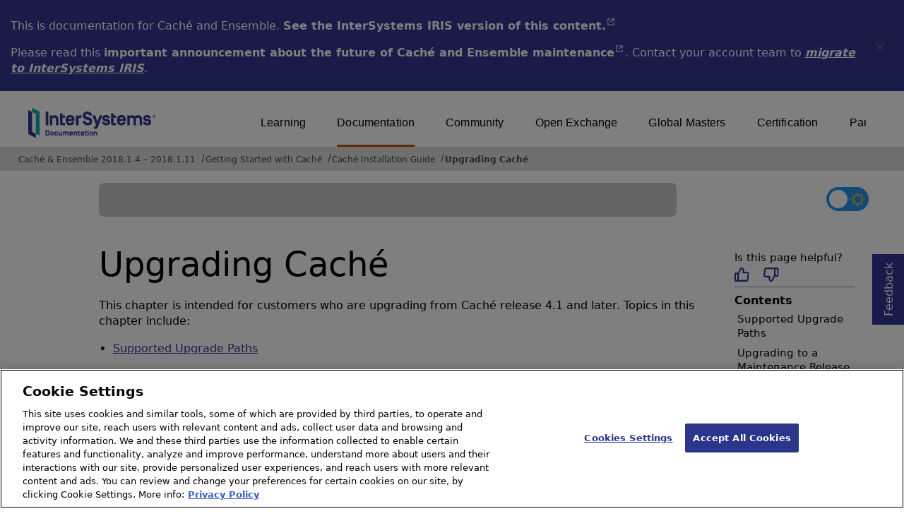

--- FILE ---
content_type: text/html; charset=utf-8
request_url: https://docs.intersystems.com/latest/csp/docbook/Doc.View.cls?KEY=GCI_upgrade
body_size: 17142
content:
<!DOCTYPE html>
<html lang="en" dir="ltr">
<head><!-- OneTrust Cookies Consent Notice start for intersystems.com -->
<script src="https://cdn.cookielaw.org/scripttemplates/otSDKStub.js"  type="text/javascript" charset="UTF-8" data-domain-script="8d5650d9-35f0-4aec-8e1f-9fa3682325e6" ></script>
<script type="text/javascript">
function OptanonWrapper() { }
</script>
<!-- OneTrust Cookies Consent Notice end for docs.intersystems.com -->
<!-- Google Tag Manager -->
<script>(function(w,d,s,l,i){w[l]=w[l]||[];w[l].push({'gtm.start':
new Date().getTime(),event:'gtm.js'});var f=d.getElementsByTagName(s)[0],
j=d.createElement(s),dl=l!='dataLayer'?'&l='+l:'';j.async=true;j.src=
'https://www.googletagmanager.com/gtm.js?id='+i+dl;f.parentNode.insertBefore(j,f);
})(window,document,'script','dataLayer','GTM-T38JKJG');</script>
<!-- End Google Tag Manager --><!-- serverID = A-2 -->
<script type="text/javascript" src="https://docs.intersystems.com/irislatest/csp/docbook/jquery-3.6.0.min.js"></script>
<title>Upgrading Caché | Caché Installation Guide | Caché & Ensemble 2018.1.4 – 2018.1.11</title>
<meta HTTP-EQUIV="Content-Type" CONTENT="text/html; charset=utf-8">
<meta name="viewport" content="width=device-width, initial-scale=1.0">
<meta name="twitter:title" content="Upgrading Caché | Caché Installation Guide | Caché & Ensemble 2018.1.4 – 2018.1.11">
<meta property="og:image:width" content="1200">
<meta property="og:image:height" content="630">
<meta name="image" property="og:image" content="https://docs.intersystems.com/irislatest/csp/docbook/Intersystems_optlsy.jpg">
<meta name="twitter:image" content="https://docs.intersystems.com/irislatest/csp/docbook/Intersystems_optlsy.jpg">
<meta name="description" content="This chapter is intended for customers who are upgrading from Caché release 4.1 and later. Topics in this chapter include:">
<meta name="og:description" content="This chapter is intended for customers who are upgrading from Caché release 4.1 and later. Topics in this chapter include:">
<meta name="twitter:description" content="This chapter is intended for customers who are upgrading from Caché release 4.1 and later. Topics in this chapter include:">
<meta class="swiftype" name="ST-ContentSource" data-type="string" content="Documentation"/>
<meta class="swiftype" name="ST-ContentType" data-type="string" content="Documentation"/>
<meta class="swiftype" name="ST-Product" data-type="string" content="Cache"/>
<meta class="swiftype" name="ST-Product" data-type="string" content="Ensemble"/>
<meta class="algolia" name="ALG-AppID" data-type="string" content="EP91R43SFK"/>
<meta class="algolia" name="ALG-Index" data-type="string" content="docs"/>
<meta class="algolia" name="ALG-SearchKey" data-type="string" content="709759d92d99a5cf927e90c965741389"/>
<meta class="algolia" name="ALG-Product" data-type="string" content="(product:'Caché' OR product:'Ensemble')"/>
<meta class="algolia" name="ALG-Version" data-type="string" content="version:'2018.1.11'"/>
<script>
  var ALGOLIA_INSIGHTS_SRC = "https://cdn.jsdelivr.net/npm/search-insights@2.0.3";

  !function(e,a,t,n,s,i,c){e.AlgoliaAnalyticsObject=s,e[s]=e[s]||function(){
  (e[s].queue=e[s].queue||[]).push(arguments)},i=a.createElement(t),c=a.getElementsByTagName(t)[0],
  i.async=1,i.src=n,c.parentNode.insertBefore(i,c)
  }(window,document,"script",ALGOLIA_INSIGHTS_SRC,"aa");

aa('init',
{ appId: 'EP91R43SFK', apiKey: '709759d92d99a5cf927e90c965741389', } 
);
</script>
<link rel="canonical" href="https://docs.intersystems.com/latest/csp/docbook/DocBook.UI.Page.cls?KEY=GCI_upgrade">
<link rel="stylesheet" class="basestylesheet" id="docsrestylingstylesheet" type="text/css" href="https://docs.intersystems.com/irislatest/csp/docbook/docsrestyling.css"><link href="https://cdnjs.cloudflare.com/ajax/libs/prism/1.29.0/themes/prism.min.css" rel="stylesheet" />
<script src="https://cdnjs.cloudflare.com/ajax/libs/prism/1.29.0/prism.min.js"></script>
<script src="https://cdnjs.cloudflare.com/ajax/libs/prism/1.29.0/components/prism-java.min.js"></script>
<script src="https://cdnjs.cloudflare.com/ajax/libs/prism/1.29.0/components/prism-python.min.js"></script>
<script src="https://cdnjs.cloudflare.com/ajax/libs/prism/1.29.0/components/prism-csharp.min.js"></script><script src="https://cdn.jsdelivr.net/npm/marked/marked.min.js"></script>
<link rel="stylesheet" class="extrastylesheet" id="lightstylesheet" type="text/css" href="https://docs.intersystems.com/irislatest/csp/docbook/lightmode.css">
<script>function doSearch() {  var form = self.document.QuickSearch;  var kw = form.KeyWord.value;  self.document.location = 'Doc.Search.cls?KeyWord=' + escape(kw);  return true;}</script>
</head>
<body>
<a class="ac-skip-main" href="#main" data-swiftype-index="false">Skip to main content</a>
<!-- Google Tag Manager (noscript) -->
<noscript><iframe src="https://www.googletagmanager.com/ns.html?id=GTM-T38JKJG"
 height="0" width="0" style="display:none;visibility:hidden"></iframe></noscript>
<!-- End Google Tag Manager (noscript) -->
<div id="content-outer">
<div id="content-inner">
<header data-swiftype-index="false">
<div class="oldproduct flexdiv">
<div class="flexleft">
<p>This is documentation for Caché and Ensemble. <A class="imgopen" href="https://docs.intersystems.com/irislatest/csp/docbook/Doc.View.cls?KEY=GCI_upgrade&ADJUST=1" target="_blank" rel="noopener">See the InterSystems IRIS version of this content.<span class="ac-visually-hidden">Opens in a new tab</span></A></p>
<p>Please read this <A class="imgopen" href="https://docs.intersystems.com/latest/csp/docbook/DocBook.UI.Page.cls?KEY=GCRN_maintenance" target="_blank" rel="noopener">important announcement about the future of Caché and Ensemble maintenance<span class="ac-visually-hidden">Opens in a new tab</span></A>. 
Contact your account team to <span class="citetitle"><a href="https://www.intersystems.com/migrate-to-intersystems-iris/">migrate to InterSystems IRIS</a></span>.
</div>
<button class="flexright" aria-label="Dismiss alert">
<img src="https://docs.intersystems.com/irislatest/csp/docbook/icon-x.svg" height="30" width="30">
</button>
</div>
<noscript><link rel="stylesheet" id="noscriptstylesheet" type="text/css" href="https://docs.intersystems.com/irislatest/csp/docbook/noscriptstyles.css"></noscript>
<noscript><div class="noscriptbanner" data-swiftype-index="false"><p>Sorry, your browser does not support JavaScript or JavaScript is disabled. Please enable JavaScript or use another browser to have a better experience.</p></div></noscript>
<div id="banner" class="search-algolia">
<div id="bannerleft">
<a href="https://docs.intersystems.com">
<img id="docslogo" src="https://docs.intersystems.com/irislatest/csp/docbook/doc-logo.svg" alt="InterSystems: Creative data technology" height="71" width="263">
</a>
</div>
<div id="bannerright">
<nav id="sitesmenulist" data-swiftype-index="false" aria-label="menu of other InterSystems websites">
<ul class="top-menu">
<li><a href="https://learning.intersystems.com/" target="_top">Learning</a></li>
<li class="activesite"><a href="https://docs.intersystems.com" target="_top">Documentation</a></li>
<li><a href="https://community.intersystems.com/" target="_top">Community</a></li>
<li><a href="https://openexchange.intersystems.com/" target="_top">Open Exchange</a></li>
<li><a href="https://globalmasters.intersystems.com/" target="_top">Global Masters</a></li>
<li><a href="https://www.intersystems.com/support-learning/learning-services/certification-program/" target="_top">Certification</a></li>
<li><a href="https://partner.intersystems.com/" target="_top">Partner Directory</a></li>
</ul>
</nav>
</div>
</div><!-- end of banner -->
<nav class="locatordiv" data-swiftype-index="false" aria-label="breadcrumbs">
<ol>
<li><A href="DocBook.UI.Page.cls">Caché &amp; Ensemble 2018.1.4 &ndash; 2018.1.11</A></li>
<li><A href="DocBook.UI.Page.cls?KEY=SETRelease">Getting Started with Cach&eacute;</A></li>
<li><A href="DocBook.UI.Page.cls?KEY=GCI">Cach&eacute; Installation Guide</A></li>
<li><A href="DocBook.UI.Page.cls?KEY=GCI_upgrade">Upgrading Cach&eacute;</A></li>
</ol>
</nav>
</header><div id="topspace">

<div class="demo searchWidget widget">
<div class="searchWidgetPreview">
<div class="ais-SearchBox-wrapper" id="search-wrapper">
<div class="ais-SearchBox" id="search-input"></div>
</div>
</div>
<div id="search-results-preview" style="display:none;"></div>
</div>

<div id="darkmodeparent" style="float: right;"><label class="switch" id="darkmodebutton" aria-label="Toggle dark mode"> <input type="checkbox" class="checkbox" onclick="togglestylesheet()"> <span class="slider round"><img class="sun" src="https://docs.intersystems.com/irislatest/csp/docbook/newIcon-sun_star.svg" alt="Sun icon"><img class="moon" src="https://docs.intersystems.com/irislatest/csp/docbook/newIcon-moon_darkmode.svg" alt="Moon icon"></span></label> </div>
</div>

<main class="hasrighttoc nolefttoc">
<nav id="righttoc" data-swiftype-index="false">
<div class="thanksfeed">Thanks for your feedback!<br/>Need to tell us more? <a target="blank" href="Doc.Feedback.cls">Click here</a> or use the Feedback button.</div>
<div class="helpfulpage">
<h3>Is this page helpful?</h3>
<div>
<button id="thumbs-up-btn" aria-label="Helpful" aria-pressed="false">
<span aria-hidden="true"><img src="https://docs.intersystems.com/irislatest/csp/docbook/newIcon-thumbs_up_blue.svg" height="20px"></span>
</button>
<button id="thumbs-down-btn" aria-label="Not helpful" aria-pressed="false">
<span aria-hidden="true"><img src="https://docs.intersystems.com/irislatest/csp/docbook/newIcon-thumbs_down_blue.svg" height="20px"></span>
</button>
</div>
<div id="thumbs-up-popup" aria-label="Thumbs up feedback button" class="popup">
<div class="popup-content" aria-expanded="false">
<h4>Please select a reason:</h4>
<ul>
<button class="option" tabindex="0" aria-pressed="false" id="Easy-to-understand" onclick="hideTextBox()">Easy to understand</button>
<button class="option" tabindex="0" aria-pressed="false" id="Well-organized" onclick="hideTextBox()">Well organized</button>
<button class="option" tabindex="0" aria-pressed="false" id="Found-what-was-looking-for" onclick="hideTextBox()">Found what I was looking for</button>
<button class="option" tabindex="0" aria-pressed="false" id="Enjoying-new-design" onclick="hideTextBox()">Enjoying the new design!</button>
<button class="option" tabindex="0" aria-pressed="false" id="Other-up" onclick="showBox1()">Other</button>
<textarea rows="4" cols="50" maxlength="200" id="textbox1" name="other-feedback" placeholder="Max. chars 200"></textarea>
</ul>
<div class="feedbackButtons" id="feedbackButtons">
<button type="submit" id="submit-btn1" class="feedbackbutton" onclick="retrievedata()">Submit</button>
<button type="cancel" id="cancel-btn1" class="feedbackbutton" onclick="quit()">Cancel</button>
</div>
</div>
</div>
<div id="thumbs-down-popup" aria-label="Thumbs down feedback button" class="popup">
<div class="popup-content">
<h4>Please select a reason:</h4>
<ul>
<button class="option" tabindex="0"  aria-pressed="false" id="Hard-to-understand" onclick="hideTextBox()">Hard to understand</button>
<button class="option" tabindex="0"  aria-pressed="false" id="Content-displayed-poorly" onclick="hideTextBox()">Content displayed poorly</button>
<button class="option" tabindex="0"  aria-pressed="false" id="Didn't-find-what-I-needed" onclick="hideTextBox()">Didn't find what I needed</button>
<button class="option" tabindex="0"  aria-pressed="false" id="Prefer-old-design" onclick="hideTextBox()">I prefer the old design better</button>
<button class="option" tabindex="0"  aria-pressed="false" id="Other-down" onclick="showBox2()">Other</button>
<textarea rows="4" cols="50" maxlength="200" id="textbox2" name="other-feedback" placeholder="Max. chars 200"></textarea>
</ul>
<div class="feedbackButtons" id="feedbackButtons">
<button type="submit" id="submit-btn2" class="feedbackbutton" onclick="retrievedata()">Submit</button>
<button type="cancel" id="cancel-btn2" class="feedbackbutton" onclick="quit()">Cancel</button>
</div>
</div>
</div>
</div>
<div class="righttoccontent" aria-label="Contents of this page">
<div class="rightttoctitle">Contents</div>
<ul class="toc">
<li class="tocitem"><A href="#GCI_upgrade_paths">Supported Upgrade Paths</A></li>
<li class="tocitem"><A href="#GCI_upgrade_maintenance">Upgrading to a Maintenance Release</A></li>
<li class="tocitem"><A href="#GCI_upgrade_tasks">Performing Upgrade Tasks</A></li>
<li class="tocitem"><A href="#GCI_upgrade_tasks_post-install">Post-installation Upgrade Tasks</A></li>
</ul>
</div>
</nav>
<button id="topButton" aria-label="Scroll to top" class="tooltip" data-swiftype-index="false"><img src="newIcon-back_to_top_arrow.svg" height="45" width="48" alt=""><span class="tooltiptext" role="tooltip"></span></button>
<!-- end of righttoc -->
<div id="main" tabindex=-1></div>
<article>
<h1 id="GCI_upgrade">Upgrading Cach&eacute;</h1>

<nav id="righttocmobile" class="mobile" data-swiftype-index="false">
<div class="righttoccontent" aria-label="Contents of this page">
<div class="rightttoctitle">Contents</div>
<ul class="toc">
<li class="tocitem"><A href="#GCI_upgrade_paths">Supported Upgrade Paths</A></li>
<li class="tocitem"><A href="#GCI_upgrade_maintenance">Upgrading to a Maintenance Release</A></li>
<li class="tocitem"><A href="#GCI_upgrade_tasks">Performing Upgrade Tasks</A></li>
<li class="tocitem"><A href="#GCI_upgrade_tasks_post-install">Post-installation Upgrade Tasks</A></li>
</ul>
</div>
</nav>
<button id="topButton" aria-label="Scroll to top" class="tooltip" data-swiftype-index="false"><img src="newIcon-back_to_top_arrow.svg" height="45" width="48" alt=""><span class="tooltiptext" role="tooltip"></span></button>
<!-- end of righttoc -->

<p id="GCI_C62164">This chapter is intended for customers who are upgrading from Cach&eacute; release 4.1 and later. Topics in this chapter include:</p>
<ul id="GCI_C62173">

<li id="GCI_C62166">
<p id="GCI_C62165"><A href="DocBook.UI.Page.cls?KEY=GCI_upgrade#GCI_upgrade_paths">Supported Upgrade Paths</A></p></li>
<li id="GCI_C62168">
<p id="GCI_C62167"><A href="DocBook.UI.Page.cls?KEY=GCI_upgrade#GCI_upgrade_maintenance">Upgrading to a Maintenance Release</A></p></li>
<li id="GCI_C62170">
<p id="GCI_C62169"><A href="DocBook.UI.Page.cls?KEY=GCI_upgrade#GCI_upgrade_tasks">Performing Upgrade Tasks</A></p></li>
<li id="GCI_C62172">
<p id="GCI_C62171"><A href="DocBook.UI.Page.cls?KEY=GCI_upgrade#GCI_upgrade_tasks_post-install">Post-Installation Upgrade Tasks</A></p></li>
</ul>
<div class="important" id ="GCI_C62181">
<span class="important">Important:</span>
<div>

</div>
<p id="GCI_C62174">Before upgrading, review the following documents:</p>
<ul id="GCI_C62180">

<li id="GCI_C62177">
<p id="GCI_C62175"><span class="citetitle"><A href="DocBook.UI.Page.cls?KEY=GCRN_preface">Cach&eacute; Release Notes and Upgrade Checklist</A></span>, for general upgrade information and recommendations and for release-specific issues that may apply to your site.</p><p id="GCI_C62176">You may also need to see the <span class="citetitle"><A href="DocBook.UI.Page.cls?KEY=GCRNA_preface">Cach&eacute; Release Note and Upgrade Checklist Archive</A></span>.</p></li>
<li id="GCI_C62179">
<p id="GCI_C62178">the online <span class="citetitle"><A class="imgopen" href="https://www.intersystems.com/support-learning/support/current-platform-information-release-notes/" target="_blank" rel="noopener">InterSystems Supported Platforms<span class="ac-visually-hidden">Opens in a new tab</span></A></span> document for this release, for up-to-date information about supported technologies.</p></li>
</ul>
</div>
<div class="caution" id ="GCI_C62185">
<span class="caution">Caution:</span>
<div>

</div>
<p id="GCI_C62182">Prior to beginning an upgrade of a Cach&eacute; or Ensemble instance, it is essential that the instance be shut down cleanly. To verify that the shutdown was clean, examine the <span class="filename">cconsole.log</span> file after the shutdown finishes. If the log contains entries similar to the following, then the shutdown was clean:</p>
<div class="literallayout" id="GCI_B62183" aria-label="sample code or sample data">
<pre>
...
05/03/11-14:24:13:234 (5204) 0 Journal restore not required at next startup
05/03/11-14:24:13:234 (5204) 0 Transaction rollback not required at next startup
...
</pre>
</div><p id="GCI_C62184">If these entries are not present, the instance did not shut down cleanly. Please contact the <A class="imgopen" href="https://www.intersystems.com/support" target="_blank" rel="noopener">InterSystems Worldwide Response Center<span class="ac-visually-hidden">Opens in a new tab</span></A> before proceeding with the upgrade. </p>
</div>
<div class="note" id ="GCI_C62187">
<span class="note">Note:</span>
<div>

</div>
<p id="GCI_C62186">If you run Cach&eacute; MultiValue, some files may be overwritten during upgrade; see the section &OpenCurlyDoubleQuote;Notes on Files Overwritten During Upgrade&CloseCurlyDoubleQuote; in the chapter &OpenCurlyDoubleQuote;<A href="DocBook.UI.Page.cls?KEY=GVGS_install">Installing Cach&eacute;</A>&CloseCurlyDoubleQuote; in <span class="citetitle">Using the MultiValue Features of Cach&eacute;</span> for more information.</p>
</div>
<section id="GCI_upgrade_paths">
<h2 role="presentation"><button class="anchorlink tooltip" data-anc-url="https://docs.intersystems.com/latest/csp/docbook/DocBook.UI.Page.cls?KEY=GCI_upgrade#GCI_upgrade_paths" aria-label="Copy link to this section" role="button" onclick="anchorClick(this)"><img src="https://docs.intersystems.com/irislatest/csp/docbook/newIcon-anchorlink_orange_bg.svg" height="30" width="30" alt="" aria-hidden="true"/><span class="tooltiptext" role="tooltip" aria-hidden="true"></span></button><span role="heading">Supported Upgrade Paths</span></h2>

<p id="GCI_C62188">You can upgrade directly to this release of Cach&eacute; from release 2009.1 or any later release. However, if you are upgrading a pre-2012.1 instance containing any 2K block size databases, these must be converted to 8K format before upgrading to version 2012.x or beyond. In this situation, use the following procedure:</p>
<ol type="1" id="GCI_C62197">

<li id="GCI_C62190">
<p id="GCI_C62189">Upgrade the instance to version 2011.1, if necessary.</p></li>
<li id="GCI_C62194">
<p id="GCI_C62191">Use the <A class="methodname documatic imgopen" href="../documatic/%25CSP.Documatic.cls?LIBRARY=%25SYS&CLASSNAME=SYS.Database#METHOD_copy" target="_blank" rel="noopener">SYS.Database.Copy()<span class="ac-visually-hidden">Opens in a new tab</span></A> method to convert all 2K databases to 8K format.</p>
<div class="note" id ="GCI_C62193">
<span class="note">Note:</span>
<div>

</div>
<p id="GCI_C62192">This method requires the database to be mounted. Only versions prior to 2014.1 support mounting 2K databases. Versions 2014.1 and later do not support this operation.</p>
</div></li>
<li id="GCI_C62196">
<p id="GCI_C62195">Upgrade the instance from 2011.1 to the current release.</p></li>
</ol><p id="GCI_C62198">See <A href="DocBook.UI.Page.cls?KEY=GSA_config#GSA_config_databases">Configuring Databases</A> in the &OpenCurlyDoubleQuote;Configuring Cach&eacute;&CloseCurlyDoubleQuote; chapter of the <span class="citetitle">Cach&eacute; System Administration Guide</span> for information about database block size.</p>
<div class="note" id ="GCI_C62200">
<span class="note">Note:</span>
<div>

</div>
<p id="GCI_C62199">To upgrade from a version older than 2009.1, you must first upgrade to 2009.1 or later, then upgrade to the current release. Use the procedure for converting 2K block size databases if applicable. For assistance with upgrading from earlier versions, contact the <A class="imgopen" href="https://www.intersystems.com/support" target="_blank" rel="noopener">InterSystems Worldwide Response Center<span class="ac-visually-hidden">Opens in a new tab</span></A>  (WRC).</p>
</div>
</section>
<section id="GCI_upgrade_maintenance">
<h2 role="presentation"><button class="anchorlink tooltip" data-anc-url="https://docs.intersystems.com/latest/csp/docbook/DocBook.UI.Page.cls?KEY=GCI_upgrade#GCI_upgrade_maintenance" aria-label="Copy link to this section" role="button" onclick="anchorClick(this)"><img src="https://docs.intersystems.com/irislatest/csp/docbook/newIcon-anchorlink_orange_bg.svg" height="30" width="30" alt="" aria-hidden="true"/><span class="tooltiptext" role="tooltip" aria-hidden="true"></span></button><span role="heading">Upgrading to a Maintenance Release</span></h2>

<p id="GCI_C62201">Most of the information in this chapter applies to upgrading Cach&eacute; to a new major version. If you are upgrading to a maintenance release of the installed version of Cach&eacute;, review the following:</p>
<ul id="GCI_C62208">

<li id="GCI_C62203">
<p id="GCI_C62202">The list of tasks at the beginning of <A href="DocBook.UI.Page.cls?KEY=GCI_upgrade#GCI_upgrade_tasks">Upgrade Tasks</A> (only some will apply).</p></li>
<li id="GCI_C62205">
<p id="GCI_C62204">If you are upgrading a Cach&eacute; mirror, <A href="DocBook.UI.Page.cls?KEY=GCI_upgrade#GCI_upgrade_tasks_mirrors">Upgrading Mirroring with Minimum Downtime</A>.</p></li>
<li id="GCI_C62207">
<p id="GCI_C62206"><A href="DocBook.UI.Page.cls?KEY=GCI_upgrade#GCI_upgrade_tasks_post-install_maintenance">Maintenance Release Post-Installation Tasks</A>.</p></li>
</ul>
</section>
<section id="GCI_upgrade_tasks">
<h2 role="presentation"><button class="anchorlink tooltip" data-anc-url="https://docs.intersystems.com/latest/csp/docbook/DocBook.UI.Page.cls?KEY=GCI_upgrade#GCI_upgrade_tasks" aria-label="Copy link to this section" role="button" onclick="anchorClick(this)"><img src="https://docs.intersystems.com/irislatest/csp/docbook/newIcon-anchorlink_orange_bg.svg" height="30" width="30" alt="" aria-hidden="true"/><span class="tooltiptext" role="tooltip" aria-hidden="true"></span></button><span role="heading">Performing Upgrade Tasks</span></h2>

<p id="GCI_C62209">The following upgrade tasks are necessary regardless of the platform on which you are upgrading and running Cach&eacute;. Perform these tasks before you run the Cach&eacute; installation procedures:</p>
<ol type="1" id="GCI_C62224">

<li id="GCI_C62211">
<p id="GCI_C62210"><span class="emphasis">Obtain an updated license key</span> &mdash; the key structure changed in Cach&eacute; 5.1; upgrades from Cach&eacute; 5.0 or earlier require an updated key.</p></li>
<li id="GCI_C62213">
<p id="GCI_C62212"><span class="emphasis">Back up the system</span> &mdash; before upgrading, InterSystems recommends that you run a complete backup of your system. Use your customary full operating system backup procedures.</p></li>
<li id="GCI_C62215">
<p id="GCI_C62214"><span class="emphasis">Check system integrity</span> &mdash; run a system integrity check on existing directories to ensure there is no corruption in any of the databases.</p></li>
<li id="GCI_C62218">
<p id="GCI_C62216"><span class="emphasis">Save custom classes, routines and globals</span> &mdash; on an upgrade, the <span class="filename">CACHESYS</span> database is modified. To prevent your own classes, routines and globals in the <span class="filename">%SYS</span> namespace from being affected by the upgrade installation, ensure that they have names that begin with &OpenCurlyDoubleQuote;Z&CloseCurlyDoubleQuote;, &OpenCurlyDoubleQuote;z&CloseCurlyDoubleQuote;, &OpenCurlyDoubleQuote;%Z&CloseCurlyDoubleQuote;, or &OpenCurlyDoubleQuote;%z&CloseCurlyDoubleQuote;. All <span class="filename">.int</span> and <span class="filename">.obj</span> routines (except for Z*, z*, %Z*, and %z*) are deleted from the <span class="filename">%SYS</span> namespace when upgrading.</p><p id="GCI_C62217">Similarly, on an upgrade, the <span class="filename">CACHELIB</span>, <span class="filename">CACHETEMP</span>, <span class="filename">DOCBOOK</span>, and <span class="filename">SAMPLES</span> databases are completely replaced. </p></li>
<li id="GCI_C62220">
<p id="GCI_C62219"><span class="emphasis">Save user files</span> &mdash; to ensure that your user files are not deleted or replaced during upgrades, save them in the <span class="varname">install-dir</span><span class="filename">\Mgr\User</span> directory, which is the only directory that is not subject to modification during upgrades (that is, except for the <span class="varname">install-dir</span><span class="filename">\Mgr\User</span> directory, any files and directories in the Cach&eacute; install directory may be deleted or replaced during upgrades).</p></li>
<li id="GCI_C62223">
<p id="GCI_C62221"><span class="emphasis">Review encryption settings</span> &mdash; because of a limitation in prior releases, if you are upgrading from release 2010.1 or earlier and have encryption set to interactively ask for the username, password, and key file, you should temporarily change this setting to load encryption information automatically before upgrading (see <A href="DocBook.UI.Page.cls?KEY=GCAS_encrypt#GCAS_encrypt_startup_unatt">Configuring Startup with Unattended Key Activation</A> in the &OpenCurlyDoubleQuote;Managed Key Encryption&CloseCurlyDoubleQuote; chapter of the <span class="citetitle">Cach&eacute; Security Administration Guide</span> for more information). After you perform the upgrade, you should then reenable the interactive setting. (Failure to configure startup with unattended key activation may cause the upgrade to fail; if this happens, start the system normally, change the startup configuration to unattended mode, and then reinstall the new version.)</p><p id="GCI_C62222">If you are upgrading using an <span class="filename">.rpm</span> file, you must disable database encryption before upgrading and reenable it when the upgrade is complete.</p></li>
</ol><p id="GCI_C62225">In addition, there are other tasks that may be necessary depending on your environment and the components as described the following sections:</p>
<ul id="GCI_C62232">

<li id="GCI_C62227">
<p id="GCI_C62226"><A href="DocBook.UI.Page.cls?KEY=GCI_upgrade#GCI_upgrade_tasks_clusters">Upgrading a Cluster</A></p></li>
<li id="GCI_C62229">
<p id="GCI_C62228"><A href="DocBook.UI.Page.cls?KEY=GCI_upgrade#GCI_upgrade_tasks_mirrors">Upgrading Mirroring with Minimum Downtime</A></p></li>
<li id="GCI_C62231">
<p id="GCI_C62230"><A href="DocBook.UI.Page.cls?KEY=GCI_upgrade#GCI_upgrade_ECP">Upgrading ECP Configurations</A></p></li>
</ul>
<section id="GCI_upgrade_tasks_clusters">
<h3 role="presentation"><button class="anchorlink tooltip" data-anc-url="https://docs.intersystems.com/latest/csp/docbook/DocBook.UI.Page.cls?KEY=GCI_upgrade#GCI_upgrade_tasks_clusters" aria-label="Copy link to this section" role="button" onclick="anchorClick(this)"><img src="https://docs.intersystems.com/irislatest/csp/docbook/newIcon-anchorlink_orange_bg.svg" height="30" width="30" alt="" aria-hidden="true"/><span class="tooltiptext" role="tooltip" aria-hidden="true"></span></button><span role="heading">Upgrading a Cluster</span></h3>
<div class="indentContainerSect2">
<p id="GCI_C62233">This section describes general considerations to take into account when upgrading Cach&eacute; in a Cach&eacute; failover cluster.</p>
<div class="note" id ="GCI_C62235">
<span class="note">Note:</span>
<div>

</div>
<p id="GCI_C62234">The information in this section does not apply to systems in which ECP application servers are deployed. For information about upgrading ECP configurations, see <A href="DocBook.UI.Page.cls?KEY=GCI_upgrade#GCI_upgrade_ECP">Upgrading ECP Configurations</A>.</p>
</div>
<div class="important" id ="GCI_C62245">
<span class="important">Important:</span>
<div>

</div>
<p id="GCI_C62236">At a general level, it is important to:</p>
<ul id="GCI_C62243">

<li id="GCI_C62238">
<p id="GCI_C62237">Ensure that the shared-disk resources are not impacted or taken offline during a Cach&eacute; upgrade.</p></li>
<li id="GCI_C62240">
<p id="GCI_C62239">Prevent cluster failover while Cach&eacute; is being upgraded in a failover cluster.</p></li>
<li id="GCI_C62242">
<p id="GCI_C62241">Prevent Cach&eacute; from starting automatically while being upgraded in a failover cluster.</p></li>
</ul><p id="GCI_C62244">In Windows, for example, to prevent cluster failover/automatic Cach&eacute; startup, always tale the Cach&eacute; cluster resource offline prior to the upgrade; when ready to resume operation, bring the resource back online. Similar steps should be followed on all other platforms; refer to the failover software product documentation that is relevant to your installation.</p>
</div><p id="GCI_C62246">For platform-specific information, see the following:</p>
<ul id="GCI_C62251">

<li id="GCI_C62248">
<p id="GCI_C62247"><A href="DocBook.UI.Page.cls?KEY=GCI_upgrade#GCI_upgrade_tasks_clusters_windows">Upgrading Cach&eacute; on Windows Failover Clusters</A></p></li>
<li id="GCI_C62250">
<p id="GCI_C62249"><A href="DocBook.UI.Page.cls?KEY=GCI_upgrade#GCI_upgrade_tasks_clusters_unix">Upgrading Cach&eacute; on UNIX&reg;, Linux, and macOS Failover Clusters</A></p></li>
</ul>
<section id="GCI_upgrade_tasks_clusters_windows">
<h4 role="presentation"><button class="anchorlink tooltip" data-anc-url="https://docs.intersystems.com/latest/csp/docbook/DocBook.UI.Page.cls?KEY=GCI_upgrade#GCI_upgrade_tasks_clusters_windows" aria-label="Copy link to this section" role="button" onclick="anchorClick(this)"><img src="https://docs.intersystems.com/irislatest/csp/docbook/newIcon-anchorlink_orange_bg.svg" height="30" width="30" alt="" aria-hidden="true"/><span class="tooltiptext" role="tooltip" aria-hidden="true"></span></button><span role="heading">Upgrading Cach&eacute; on Windows Failover Clusters</span></h4>
<div class="indentContainerSect3">
<p id="GCI_C62252">On Microsoft Windows clusters, use the following procedure to upgrade Cach&eacute;.</p>
<div class="important" id ="GCI_C62255">
<span class="important">Important:</span>
<div>

</div>
<p id="GCI_C62253">Do not start and stop Cach&eacute; from the Cach&eacute; Launcher. Instead, using Failover Cluster Management, take the Cach&eacute; cluster resource offline to stop Cach&eacute;, and bring the Cach&eacute; cluster resource online to start Cach&eacute;.</p><p id="GCI_C62254">It is important to upgrade Cach&eacute; on both systems in a Windows cluster before resuming cluster operation to ensure that the correct registry settings are maintained. For this reason, you cannot upgrade a Windows cluster without making the cluster unavailable for a period of time.</p>
</div>
<ol type="1" id="GCI_C62272">

<li id="GCI_C62257">
<p id="GCI_C62256">After ensuring that a cluster failover will not occur automatically, shut down on the currently running (primary) system (for example, System A) by taking the Cach&eacute; cluster resource offline. This step is recommended to quiesce the system prior to an upgrade.</p></li>
<li id="GCI_C62259">
<p id="GCI_C62258">Upgrade Cach&eacute; on System A. While the upgrade process will start Cach&eacute; on System A after the upgrade is successful, it is recommended that users (direct-connect, background processes, ECP application servers, etc.) not be allowed back on to the system until the entire upgrade process (cluster-wide) is complete.</p></li>
<li id="GCI_C62261">
<p id="GCI_C62260">Shut down Cach&eacute; on System A by taking the Cach&eacute; cluster resource offline.</p></li>
<li id="GCI_C62263">
<p id="GCI_C62262">Fail the cluster over to the secondary system (for example, System B).</p></li>
<li id="GCI_C62265">
<p id="GCI_C62264">Upgrade Cach&eacute; on System B. While the upgrade process will start Cach&eacute; on System B after the upgrade is successful, it is recommended that users (direct-connect, background processes, ECP application servers, etc.) not be allowed back on to the system until the entire upgrade process (cluster-wide) is complete.</p></li>
<li id="GCI_C62267">
<p id="GCI_C62266">Fail the cluster over to System A. </p></li>
<li id="GCI_C62269">
<p id="GCI_C62268">Start Cach&eacute; on System A by bringing the Cach&eacute; cluster resource online. </p></li>
<li id="GCI_C62271">
<p id="GCI_C62270">Ensure that the cluster resource type (for example, <span class="function">Cach&eacute; ISCCres2003</span>) is brought online so that automatic failover can occur. Users (direct-connect, background processes, ECP application servers, etc.) can be permitted to reconnect to Cach&eacute; (on System A) at this point.</p></li>
</ol>
</div> </section>
<section id="GCI_upgrade_tasks_clusters_unix">
<h4 role="presentation"><button class="anchorlink tooltip" data-anc-url="https://docs.intersystems.com/latest/csp/docbook/DocBook.UI.Page.cls?KEY=GCI_upgrade#GCI_upgrade_tasks_clusters_unix" aria-label="Copy link to this section" role="button" onclick="anchorClick(this)"><img src="https://docs.intersystems.com/irislatest/csp/docbook/newIcon-anchorlink_orange_bg.svg" height="30" width="30" alt="" aria-hidden="true"/><span class="tooltiptext" role="tooltip" aria-hidden="true"></span></button><span role="heading">Upgrading Cach&eacute; on UNIX&reg;, Linux, and macOS Failover Clusters</span></h4>
<div class="indentContainerSect3">
<p id="GCI_C62273">On UNIX/Linux systems clusters, use the following procedure to upgrade Cach&eacute;:</p>
<ol type="1" id="GCI_C62286">

<li id="GCI_C62275">
<p id="GCI_C62274">Gather the list of Cach&eacute; instances on the two failover nodes. This can be done by using the <span class="command">ccontrol list</span> command. Note the list of systems (and paths, etc.), if any, that are unique to the second (standby) failover node.</p></li>
<li id="GCI_C62277">
<p id="GCI_C62276">After ensuring that a cluster failover will not occur automatically, shut down Cach&eacute; on the currently running (primary) system (for example, System A).</p></li>
<li id="GCI_C62279">
<p id="GCI_C62278">Upgrade Cach&eacute; on System A. The upgrade process should start Cach&eacute; once the upgrade is complete. Users (direct-connect, background processes, ECP application servers, etc.)  can be permitted to reconnect to Cach&eacute; (on System A) at this point.</p></li>
<li id="GCI_C62281">
<p id="GCI_C62280">Copy the <span class="filename">/usr/local/etc/cachesys/</span> directory from System A to System B. Note: please ensure that the permissions and ownership for the cachesys directory as well as the files within that directory remain intact. </p></li>
<li id="GCI_C62283">
<p id="GCI_C62282">If there are any Cach&eacute; instances that were unique to System B, you must recreate that information manually using the <span class="command">ccontrol create</span> command to add the instance information to the registry. The correct usage of the command can be found by typing <span class="command">ccontrol create help</span> at the OS prompt.</p></li>
<li id="GCI_C62285">
<p id="GCI_C62284">Ensure that the appropriate cluster resource associated with Cach&eacute; is brought back online so that automatic failover can occur.</p></li>
</ol>
</div> </section>
</div> </section>
<section id="GCI_upgrade_tasks_mirrors">
<h3 role="presentation"><button class="anchorlink tooltip" data-anc-url="https://docs.intersystems.com/latest/csp/docbook/DocBook.UI.Page.cls?KEY=GCI_upgrade#GCI_upgrade_tasks_mirrors" aria-label="Copy link to this section" role="button" onclick="anchorClick(this)"><img src="https://docs.intersystems.com/irislatest/csp/docbook/newIcon-anchorlink_orange_bg.svg" height="30" width="30" alt="" aria-hidden="true"/><span class="tooltiptext" role="tooltip" aria-hidden="true"></span></button><span role="heading">Upgrading Mirroring with Minimum Downtime</span></h3>
<div class="indentContainerSect2">
<p id="GCI_C62287">This section provides instructions for upgrading Cach&eacute; or Ensemble instances, an application, or both on the members of a Cach&eacute; mirror.</p><p id="GCI_C62288">As noted in the &OpenCurlyDoubleQuote;<A href="DocBook.UI.Page.cls?KEY=GHA_mirror">Mirroring</A>&CloseCurlyDoubleQuote; chapter of the <span class="citetitle">Cach&eacute; High Availability Guide</span>, all failover and DR async members of a mirror must be of the same Cach&eacute; version, and can differ only for the duration of an upgrade. Once an upgraded member becomes primary, you cannot make use of the other failover member and any DR async members (and in particular cannot allow them to become the primary) until the upgrade is completed.</p><p id="GCI_C62289">Mirroring does not require reporting async members to be of the same Cach&eacute; version as the failover members, although application functionality may require it; see the &OpenCurlyDoubleQuote;Supported Version Interoperability&CloseCurlyDoubleQuote; chapter of the online <span class="citetitle"><A class="imgopen" href="https://www.intersystems.com/support-learning/support/current-platform-information-release-notes/" target="_blank" rel="noopener">InterSystems Supported Platforms<span class="ac-visually-hidden">Opens in a new tab</span></A></span> document for this release for information about reporting async version requirements.</p><p id="GCI_C62290">There are four mirror upgrade procedures, as follows. The first three procedures are designed to let you perform the upgrade you need with the shortest possible application downtime; they differ to accommodate different upgrade circumstances. The last, which is a bit simpler, can be used for any type of upgrade when minimizing downtime is not a priority. </p>
<ul id="GCI_C62299">

<li id="GCI_C62292">
<p id="GCI_C62291"><A href="DocBook.UI.Page.cls?KEY=GCI_upgrade#GCI_upgrade_tasks_mirrors_minor">Upgrading to Cach&eacute; Maintenance Release</A></p></li>
<li id="GCI_C62294">
<p id="GCI_C62293"><A href="DocBook.UI.Page.cls?KEY=GCI_upgrade#GCI_upgrade_tasks_mirrors_major_medium">Upgrading to Major Cach&eacute; Version with Mirrored Database Changes</A></p></li>
<li id="GCI_C62296">
<p id="GCI_C62295"><A href="DocBook.UI.Page.cls?KEY=GCI_upgrade#GCI_upgrade_tasks_mirrors_major_up">Upgrading to Major Cach&eacute; Version with No Mirrored Database Changes</A> </p></li>
<li id="GCI_C62298">
<p id="GCI_C62297"><A href="DocBook.UI.Page.cls?KEY=GCI_upgrade#GCI_upgrade_tasks_mirrors_major_down">Upgrading to Major Cach&eacute; Version with Planned Downtime</A></p></li>
</ul><p id="GCI_C62300"><A href="DocBook.UI.Page.cls?KEY=GCI_upgrade#GCI_upgrade_tasks_mirrors_choosing">Choosing Mirror Upgrade Procedure</A> provides an overview of the factors that determine which procedure you should use. Your circumstances may call for additional steps and details in a given procedure. If you are unsure which procedure is appropriate for you or whether a particular procedure is appropriate as stated, please contact the <A class="imgopen" href="https://www.intersystems.com/support" target="_blank" rel="noopener">InterSystems Worldwide Response Center<span class="ac-visually-hidden">Opens in a new tab</span></A>  (WRC).</p><p id="GCI_C62301">To avoid repetition, <A href="DocBook.UI.Page.cls?KEY=GCI_upgrade#GCI_upgrade_tasks_mirrors_terms">Minimum Downtime Upgrade Terms</A> defines the terms that are used in multiple procedures.</p>
<div class="important" id ="GCI_C62304">
<span class="important">Important:</span>
<div>

</div>
<p id="GCI_C62302">On Linux systems supporting <span class="command">systemd</span>, although it is possible to use either <span class="command">systemctl</span> commands or the <span class="filename">/etc/init.d/ISCAgent</span> script to manage the ISCAgent, you must choose one method and use it exclusively; the ISCAgent should always be stopped using the method with which it was started (see <A href="DocBook.UI.Page.cls?KEY=GHA_mirror#GHA_mirror_set_agent_startstop_linux">Starting the ISCAgent on Linux Systems</A> in the &OpenCurlyDoubleQuote;Mirroring&CloseCurlyDoubleQuote; chapter of the <span class="citetitle">Cach&eacute; High Availability Guide</span>).</p><p id="GCI_C62303">When you upgrade Cach&eacute; on such a Linux system, a running ISCAgent is automatically restarted using <span class="command">systemd</span>. If you are using the <span class="filename">/etc/init.d/ISCAgent</span> script to manage the ISCAgent, stop the agent before performing the upgrade so that it is not automatically restarted, then restart it using the script after the upgrade.</p>
</div>
<section id="GCI_upgrade_tasks_mirrors_choosing">
<h4 role="presentation"><button class="anchorlink tooltip" data-anc-url="https://docs.intersystems.com/latest/csp/docbook/DocBook.UI.Page.cls?KEY=GCI_upgrade#GCI_upgrade_tasks_mirrors_choosing" aria-label="Copy link to this section" role="button" onclick="anchorClick(this)"><img src="https://docs.intersystems.com/irislatest/csp/docbook/newIcon-anchorlink_orange_bg.svg" height="30" width="30" alt="" aria-hidden="true"/><span class="tooltiptext" role="tooltip" aria-hidden="true"></span></button><span role="heading">Choosing Mirror Upgrade Procedure</span></h4>
<div class="indentContainerSect3">
<p id="GCI_C62305">There are two primary factors to consider in choosing the procedure appropriate for your mirror upgrade:</p>
<ul id="GCI_C62310">

<li id="GCI_C62307">
<p id="GCI_C62306">Are you upgrading to a maintenance release of the installed version of Cach&eacute; (for example, from 2015.1.0 to 2015.1.1), or to a new major version of Cach&eacute; (such as 2014.1.0 to 2015.1.0)? </p></li>
<li id="GCI_C62309">
<p id="GCI_C62308">Does the upgrade involve changes to mirrored databases?</p></li>
</ul><p id="GCI_C62311">Whenever you upgrade to a maintenance release and are not making any application upgrades, you do not have to consider the second question; you can always use the simple <A href="DocBook.UI.Page.cls?KEY=GCI_upgrade#GCI_upgrade_tasks_mirrors_minor">Maintenance Release Upgrade</A> procedure, which renders the mirror unavailable only for the time it takes to execute a planned failover.</p><p id="GCI_C62312">However, when you upgrade from one major Cach&eacute; version to another, perform application upgrades, or both, there is the possibility that your upgrade will involve changes to mirrored databases. Such changes <span class="emphasis">must occur on the functioning primary failover member</span> as part of the upgrade procedure, while application access is disabled. As a result, the upgrade requires more downtime than if you are not making any mirrored database changes. (The changes will then be replicated by the mirror on the backup and any async members.)</p><p id="GCI_C62313">Following a major upgrade, InterSystems recommends that you recompile all classes in all application namespaces on the instance, including Ensemble namespaces, and some routines must also be recompiled (see <A href="DocBook.UI.Page.cls?KEY=GCRN_upgrade_intro#GCRN_upgrade_intro_specifics ">Upgrade Specifics</A> in the chapter <A href="DocBook.UI.Page.cls?KEY=GCRN_upgrade_intro">General Upgrade Information</A> in the <span class="citetitle">Cach&eacute; Release Notes and Upgrade Checklist</span>). Any application upgrade you perform may require changes to application data. In either of these situations, your upgrade may result in changes to mirrored databases. Therefore, if you are upgrading to a major release, are performing application upgrades, or both, you must determine whether any of the following conditions apply:</p>
<ul id="GCI_C62320">

<li id="GCI_C62315">
<p id="GCI_C62314">Classes and routines are stored in mirrored databases that also contain application data; these must be recompiled on the primary (even if the application has not been upgraded).</p></li>
<li id="GCI_C62317">
<p id="GCI_C62316">Data in mirrored databases must be upgraded due to an application upgrade; these changes must take place on the primary.</p></li>
<li id="GCI_C62319">
<p id="GCI_C62318">Mirrored databases are used with Ensemble or DeepSee; all classes in all namespaces mapped to these databases must be recompiled on the primary.</p></li>
</ul><p id="GCI_C62321">If your major upgrade and/or application upgrade involves any of these conditions, use the <A href="DocBook.UI.Page.cls?KEY=GCI_upgrade#GCI_upgrade_tasks_mirrors_major_medium">Major Upgrade (Mirrored Database Changes)</A> procedure, which renders the mirror unavailable only for the time it takes to execute a planned failover and make the required mirrored database changes. </p><p id="GCI_C62322">If your upgrade does <span class="emphasis">not</span> involve any of the listed mirrored database changes, consider the <A href="DocBook.UI.Page.cls?KEY=GCI_upgrade#GCI_upgrade_tasks_mirrors_major_up">Major Upgrade (No Mirrored Database Changes)</A> procedure, which renders the mirror unavailable only for the time it takes to execute a planned failover.</p><p id="GCI_C62323">If you have a significant planned maintenance window and minimizing mirror downtime is not a major concern, you may choose to use the simpler <A href="DocBook.UI.Page.cls?KEY=GCI_upgrade#GCI_upgrade_tasks_mirrors_major_down">Major Upgrade with Planned Downtime</A> procedure instead. </p><p id="GCI_C62324">In the case of major upgrades, the general sequence of each procedure applies to upgrades of the mirror’s Cach&eacute; instances, application code, or both; adapt individual steps depending on what you are upgrading.</p>
</div> </section>
<section id="GCI_upgrade_tasks_mirrors_adding">
<h4 role="presentation"><button class="anchorlink tooltip" data-anc-url="https://docs.intersystems.com/latest/csp/docbook/DocBook.UI.Page.cls?KEY=GCI_upgrade#GCI_upgrade_tasks_mirrors_adding" aria-label="Copy link to this section" role="button" onclick="anchorClick(this)"><img src="https://docs.intersystems.com/irislatest/csp/docbook/newIcon-anchorlink_orange_bg.svg" height="30" width="30" alt="" aria-hidden="true"/><span class="tooltiptext" role="tooltip" aria-hidden="true"></span></button><span role="heading">Adding Mirror Members During an Upgrade</span></h4>
<div class="indentContainerSect3">
<p id="GCI_C62325">If you plan to add members to a mirror, you may want to defer this until you plan to perform one of the upgrades described in this section and add members of the new version during the upgrade, so that you will not have to upgrade them later. You can always add members of a newer version to a mirror during an upgrade, provided you immediately continue with and complete the upgrade as described, with one restriction: once a member of the newer version becomes primary, it must remain primary until all other members have been upgraded.</p><p id="GCI_C62326">Adding new members during an upgrade can be very helpful when migrating a mirror to new hardware. Rather than upgrading one of the failover members before failing over to it, you can install a new instance of the new version on the target system, add it to the mirror as a DR async member, promote it to backup and then fail over to it, thus migrating the mirror primary to the new system. By repeating this technique you can then migrate the remaining failover member. The procedures in this section include steps for adding a new backup of the new version as an alternative to upgrading the existing backup, to illustrate this approach.</p>
</div> </section>
<section id="GCI_upgrade_tasks_mirrors_terms">
<h4 role="presentation"><button class="anchorlink tooltip" data-anc-url="https://docs.intersystems.com/latest/csp/docbook/DocBook.UI.Page.cls?KEY=GCI_upgrade#GCI_upgrade_tasks_mirrors_terms" aria-label="Copy link to this section" role="button" onclick="anchorClick(this)"><img src="https://docs.intersystems.com/irislatest/csp/docbook/newIcon-anchorlink_orange_bg.svg" height="30" width="30" alt="" aria-hidden="true"/><span class="tooltiptext" role="tooltip" aria-hidden="true"></span></button><span role="heading">Minimum Downtime Upgrade Terms</span></h4>
<div class="indentContainerSect3">
<p id="GCI_C62327">In the procedures in this section, the following terms are used: </p>
<ul id="GCI_C62348">

<li id="GCI_C62337">
<p id="GCI_C62328"><span class="firstterm">Upgrade classes and routines</span> refers to the recompilation of all classes in all application namespaces on the instance after a Cach&eacute; major version upgrade (as described in <A href="DocBook.UI.Page.cls?KEY=GCI_upgrade#GCI_upgrade_tasks_post-install">Post-Installation Upgrade Tasks</A>) and/or application upgrade, which may involve one or more of the following operations, depending on your situation:</p>
<ul id="GCI_C62335">

<li id="GCI_C62330">
<p id="GCI_C62329">As noted in the foregoing, when classes and routines exist in any mirrored database that also contains application data, they must be recompiled locally on the functioning primary failover member (regardless of whether they are modified by an application upgrade). </p></li>
<li id="GCI_C62332">
<p id="GCI_C62331">Classes and routines stored in non-mirrored routine databases that are separate from application data can be recompiled on a mirror member regardless of whether it is the current primary.</p></li>
<li id="GCI_C62334">
<p id="GCI_C62333">Classes and routines stored in separate non-mirrored routine database can also be &OpenCurlyDoubleQuote;precompiled&CloseCurlyDoubleQuote; by recompiling a copy of the database on a system that has already been upgraded to the target Cach&eacute; release, then distributed to each mirror member following the upgrade. </p></li>
</ul><p id="GCI_C62336">The methods you use to upgrade classes and routines will depend on your circumstances, the procedure you are using, and the member on which you are recompiling.</p></li>
<li id="GCI_C62339">
<p id="GCI_C62338">The name <span class="firstterm">system A</span> refers to the mirror member that is <span class="emphasis">initially</span> the primary failover member, and <span class="firstterm">system B</span> to the mirror member that is <span class="emphasis">initially</span> the backup failover member. <span class="firstterm">System C</span> refers to a newly-added DR async of the new Cach&eacute; version that has been promoted to failover member.</p></li>
<li id="GCI_C62341">
<p id="GCI_C62340"><span class="firstterm">Set no failover</span> refers to the use of the <span class="function">^MIRROR</span> routine to set the no failover state so that failover cannot occur; see <A href="DocBook.UI.Page.cls?KEY=GHA_mirror#GHA_mirror_set_nofailover">Avoiding Unwanted Failover During Maintenance of Failover Members</A> in the &OpenCurlyDoubleQuote;Mirroring&CloseCurlyDoubleQuote; chapter of the <span class="citetitle">Cach&eacute; High Availability Guide</span> for instructions.</p></li>
<li id="GCI_C62343">
<p id="GCI_C62342"><span class="firstterm">Perform a graceful shutdown</span> refers to the use of the <span class="command">ccontrol stop</span> command (see <A href="DocBook.UI.Page.cls?KEY=GSA_using_instance#GSA_using_instance_control">Controlling Cach&eacute; Instances</A> in the &OpenCurlyDoubleQuote;Using Multiple Instances of Cach&eacute;&CloseCurlyDoubleQuote; chapter of the <span class="citetitle">Cach&eacute; System Administration Guide</span>).</p></li>
<li id="GCI_C62345">
<p id="GCI_C62344"><span class="firstterm">Promote to failover member</span> refers to the procedure for promoting a DR async mirror member to failover member as described in <A href="DocBook.UI.Page.cls?KEY=GHA_mirror#GHA_mirror_set_member_change_promote">Promoting a DR Async Member to Failover Member</A> in the &OpenCurlyDoubleQuote;Mirroring&CloseCurlyDoubleQuote; chapter of the <span class="citetitle">Cach&eacute; High Availability Guide</span>.</p></li>
<li id="GCI_C62347">
<p id="GCI_C62346"><span class="firstterm">Viewing the Mirror Monitor</span> refers to using the Mirror Monitor page in the instance’s Management Portal to review the status of the mirror and its members; see <A href="DocBook.UI.Page.cls?KEY=GHA_mirror#GHA_mirror_monitor_portal">Using the Mirror Monitor</A> in the &OpenCurlyDoubleQuote;Mirroring&CloseCurlyDoubleQuote; chapter of the <span class="citetitle">Cach&eacute; High Availability Guide</span> for more information.</p></li>
</ul>
</div> </section>
<section id="GCI_upgrade_tasks_mirrors_minor">
<h4 role="presentation"><button class="anchorlink tooltip" data-anc-url="https://docs.intersystems.com/latest/csp/docbook/DocBook.UI.Page.cls?KEY=GCI_upgrade#GCI_upgrade_tasks_mirrors_minor" aria-label="Copy link to this section" role="button" onclick="anchorClick(this)"><img src="https://docs.intersystems.com/irislatest/csp/docbook/newIcon-anchorlink_orange_bg.svg" height="30" width="30" alt="" aria-hidden="true"/><span class="tooltiptext" role="tooltip" aria-hidden="true"></span></button><span role="heading">Upgrading to Cach&eacute; Maintenance Release</span></h4>
<div class="indentContainerSect3">
<p id="GCI_C62349">If you are upgrading to a Cach&eacute; maintenance release rather than a new major Cach&eacute; version and are not making any application changes, use the following procedure, which renders the mirror unavailable only for the time required to execute a planned failover:</p>
<ol type="1" id="GCI_C62381">

<li id="GCI_C62351">
<p id="GCI_C62350">To prevent failover from occurring until the backup is fully upgraded, set no failover.</p></li>
<li id="GCI_C62370">
<p id="GCI_C62352">Perform one of the following two operations:</p>
<ul id="GCI_C62369">

<li id="GCI_C62359">
<p id="GCI_C62353">Upgrade the existing backup:</p>
<ol type="a" id="GCI_C62358">

<li id="GCI_C62355">
<p id="GCI_C62354">Perform a graceful shutdown of the backup (B).</p></li>
<li id="GCI_C62357">
<p id="GCI_C62356">Upgrade the backup (B) with the new version of Cach&eacute;. System B becomes backup. </p></li>
</ol></li>
<li id="GCI_C62368">
<p id="GCI_C62360">Add a new backup of the new version:</p>
<ol type="a" id="GCI_C62367">

<li id="GCI_C62362">
<p id="GCI_C62361">Install the new version of Cach&eacute; on system C.</p></li>
<li id="GCI_C62364">
<p id="GCI_C62363">Add system C to the mirror as a DR async member.</p></li>
<li id="GCI_C62366">
<p id="GCI_C62365">Promote system C to failover member. System C becomes backup and System B becomes a DR async.</p></li>
</ol></li>
</ul></li>
<li id="GCI_C62372">
<p id="GCI_C62371">Ensure that the backup (B or C) has become active by viewing the Mirror Monitor. </p></li>
<li id="GCI_C62374">
<p id="GCI_C62373">Clear no failover.</p></li>
<li id="GCI_C62376">
<p id="GCI_C62375">Perform a graceful shutdown of the primary (A). The mirror fails over and the backup (B or C) takes over as primary. </p></li>
<li id="GCI_C62378">
<p id="GCI_C62377">Upgrade system A with the new version of Cach&eacute;. System A becomes backup.</p></li>
<li id="GCI_C62380">
<p id="GCI_C62379">If system C became primary and system B was demoted to DR async, upgrade system B.</p></li>
</ol>
</div> </section>
<section id="GCI_upgrade_tasks_mirrors_major_medium">
<h4 role="presentation"><button class="anchorlink tooltip" data-anc-url="https://docs.intersystems.com/latest/csp/docbook/DocBook.UI.Page.cls?KEY=GCI_upgrade#GCI_upgrade_tasks_mirrors_major_medium" aria-label="Copy link to this section" role="button" onclick="anchorClick(this)"><img src="https://docs.intersystems.com/irislatest/csp/docbook/newIcon-anchorlink_orange_bg.svg" height="30" width="30" alt="" aria-hidden="true"/><span class="tooltiptext" role="tooltip" aria-hidden="true"></span></button><span role="heading">Upgrading to Major Cach&eacute; Version with Mirrored Database Changes</span></h4>
<div class="indentContainerSect3">
<p id="GCI_C62382">If you are upgrading to a new major Cach&eacute; version and/or performing an application upgrade and have determined that changes to mirrored databases are required (as described in <A href="DocBook.UI.Page.cls?KEY=GCI_upgrade#GCI_upgrade_tasks_mirrors_choosing">Choosing a Mirror Upgrade Procedure</A>), use the following procedure, which renders the mirror unavailable only for the time it takes to execute a planned failover and make the required mirrored database changes:</p>
<ol type="1" id="GCI_C62428">

<li id="GCI_C62384">
<p id="GCI_C62383">To prevent failover from occurring until the backup is fully upgraded, set no failover.</p></li>
<li id="GCI_C62405">
<p id="GCI_C62385">Perform one of the following two operations:</p>
<ul id="GCI_C62404">

<li id="GCI_C62394">
<p id="GCI_C62386">Upgrade the existing backup:</p>
<ol type="a" id="GCI_C62393">

<li id="GCI_C62388">
<p id="GCI_C62387">Perform a graceful shutdown of the backup (B).</p></li>
<li id="GCI_C62390">
<p id="GCI_C62389">Upgrade the backup (B) with the new version of Cach&eacute;. System B becomes backup. </p></li>
<li id="GCI_C62392">
<p id="GCI_C62391">Upgrade non-mirrored classes and routines on system B, if any.</p></li>
</ol></li>
<li id="GCI_C62403">
<p id="GCI_C62395">Add a new backup of the new version:</p>
<ol type="a" id="GCI_C62402">

<li id="GCI_C62397">
<p id="GCI_C62396">Install the new version of Cach&eacute; on system C.</p></li>
<li id="GCI_C62399">
<p id="GCI_C62398">Add system C to the mirror as a DR async member.</p></li>
<li id="GCI_C62401">
<p id="GCI_C62400">Promote system C to failover member. System C becomes backup and System B becomes a DR async.</p></li>
</ol></li>
</ul></li>
<li id="GCI_C62407">
<p id="GCI_C62406">Ensure that the backup (B or C) has become active by viewing the Mirror Monitor.  </p></li>
<li id="GCI_C62409">
<p id="GCI_C62408">Disallow new user access to the mirror using established practices at your site. Additionally, you must disable any application jobs that would normally start on system B when it becomes primary. If using Ensemble, disable production auto-start. </p></li>
<li id="GCI_C62411">
<p id="GCI_C62410">Clear no failover. </p></li>
<li id="GCI_C62413">
<p id="GCI_C62412">Perform a graceful shutdown of the primary (A). The mirror fails over and the backup (B or C) takes over as primary </p></li>
<li id="GCI_C62415">
<p id="GCI_C62414">Upgrade mirrored classes and routines on the new primary (B or C). If an application upgrade requires further changes to mirrored databases, make these changes.</p></li>
<li id="GCI_C62417">
<p id="GCI_C62416">Restore user access to the mirror. If using Ensemble, enable production auto-start and start productions. </p></li>
<li id="GCI_C62419">
<p id="GCI_C62418">To prevent system A from taking over as primary until fully upgraded, set no failover </p></li>
<li id="GCI_C62421">
<p id="GCI_C62420">Upgrade system A with the new version of Cach&eacute;. System A becomes backup.</p></li>
<li id="GCI_C62423">
<p id="GCI_C62422">Upgrade non-mirrored classes and routines on system A, if any. </p></li>
<li id="GCI_C62425">
<p id="GCI_C62424">Clear no failover.</p></li>
<li id="GCI_C62427">
<p id="GCI_C62426">If system C became primary and system B was demoted to DR async, upgrade system B and upgrade non-mirrored classes and routines on system B, if any.</p></li>
</ol>
</div> </section>
<section id="GCI_upgrade_tasks_mirrors_major_up">
<h4 role="presentation"><button class="anchorlink tooltip" data-anc-url="https://docs.intersystems.com/latest/csp/docbook/DocBook.UI.Page.cls?KEY=GCI_upgrade#GCI_upgrade_tasks_mirrors_major_up" aria-label="Copy link to this section" role="button" onclick="anchorClick(this)"><img src="https://docs.intersystems.com/irislatest/csp/docbook/newIcon-anchorlink_orange_bg.svg" height="30" width="30" alt="" aria-hidden="true"/><span class="tooltiptext" role="tooltip" aria-hidden="true"></span></button><span role="heading">Upgrading to Major Cach&eacute; Version with No Mirrored Database Changes</span></h4>
<div class="indentContainerSect3">
<p id="GCI_C62429">If you are upgrading to a new major Cach&eacute; version and/or performing an application upgrade and have determined that changes to mirrored databases are <span class="emphasis">not</span> required (as described in <A href="DocBook.UI.Page.cls?KEY=GCI_upgrade#GCI_upgrade_tasks_mirrors_choosing">Choosing a Mirror Upgrade Procedure</A>), you may be able to use the following procedure. </p><p id="GCI_C62430">This procedure is simplest for static applications where separate non-mirrored routine databases are always maintained. It can, however, be used even if the separate routine databases are normally mirrored by removing these databases from the mirror for the duration of the upgrade.</p>
<div class="important" id ="GCI_C62433">
<span class="important">Important:</span>
<div>

</div>
<p id="GCI_C62431">If the routine databases are normally mirrored, ensure that they do not contain any application data before removing them from the mirror.</p><p id="GCI_C62432">This procedure cannot be used with normally mirrored routine databases if ECP application servers connect to the mirror.</p>
</div>
<ol type="1" id="GCI_C62488">

<li id="GCI_C62435">
<p id="GCI_C62434">Enact a code freeze and application configuration freeze to disallow application changes during the upgrade, using established procedures at your site, to ensure that routine databases are not modified during the upgrade.</p></li>
<li id="GCI_C62437">
<p id="GCI_C62436">To prevent failover from occurring until the backup is fully upgraded, set no failover.</p></li>
<li id="GCI_C62466">
<p id="GCI_C62438">Perform one of the following two operations:</p>
<ul id="GCI_C62465">

<li id="GCI_C62451">
<p id="GCI_C62439">Upgrade the existing backup:</p>
<ol type="a" id="GCI_C62450">

<li id="GCI_C62441">
<p id="GCI_C62440">If the routine databases are mirrored, remove them from the mirror on system B.</p></li>
<li id="GCI_C62443">
<p id="GCI_C62442">Ensure that the backup (B) has become active by viewing the Mirror Monitor.  </p></li>
<li id="GCI_C62445">
<p id="GCI_C62444">Perform a graceful shutdown of the backup (B).</p></li>
<li id="GCI_C62447">
<p id="GCI_C62446">Upgrade the backup (B) with the new version of Cach&eacute;. System B becomes backup.</p></li>
<li id="GCI_C62449">
<p id="GCI_C62448">Upgrade classes and routines on system B.</p></li>
</ol></li>
<li id="GCI_C62464">
<p id="GCI_C62452">Add a new backup of the new version:</p>
<ol type="a" id="GCI_C62463">

<li id="GCI_C62454">
<p id="GCI_C62453">Install the new version of Cach&eacute; on system C.</p></li>
<li id="GCI_C62456">
<p id="GCI_C62455">Add system C to the mirror as a DR async member.</p></li>
<li id="GCI_C62458">
<p id="GCI_C62457">Promote system C to failover member. System C becomes backup and System B becomes a DR async.</p></li>
<li id="GCI_C62460">
<p id="GCI_C62459">If the routine databases are mirrored, remove them from the mirror on systems C and B.</p></li>
<li id="GCI_C62462">
<p id="GCI_C62461">Ensure that the backup (C) has become active by viewing the Mirror Monitor.  </p></li>
</ol></li>
</ul></li>
<li id="GCI_C62468">
<p id="GCI_C62467">Clear no failover.</p></li>
<li id="GCI_C62470">
<p id="GCI_C62469">Perform a graceful shutdown of the primary (A). The mirror fails over and the backup (B or C) takes over as primary. </p></li>
<li id="GCI_C62472">
<p id="GCI_C62471">To prevent system A from taking over as primary until fully upgraded, set no failover,</p></li>
<li id="GCI_C62474">
<p id="GCI_C62473">Upgrade system A with the new version of Cach&eacute;. System A becomes backup.</p></li>
<li id="GCI_C62476">
<p id="GCI_C62475">Upgrade any non-mirrored classes and routines on system A.</p></li>
<li id="GCI_C62478">
<p id="GCI_C62477">If system C became primary and system B was demoted to DR async, upgrade system B and upgrade non-mirrored classes and routines on system B, if any.</p></li>
<li id="GCI_C62485">
<p id="GCI_C62479">For any mirrored routine databases that you removed from the mirror on backup (B or C) before it became the new primary, do the following:</p>
<ol type="a" id="GCI_C62484">

<li id="GCI_C62481">
<p id="GCI_C62480">Remove the routine databases from the mirror on system A.</p></li>
<li id="GCI_C62483">
<p id="GCI_C62482">Add the databases to the mirror on the new primary (B or C), then back them up and restore them on the backup (A) and DR async (B, if C is the primary), using the procedures for adding an existing database to a mirror provided in <A href="DocBook.UI.Page.cls?KEY=GHA_mirror#GHA_mirror_set_configdbs">Adding Databases to a Mirror</A> in the &OpenCurlyDoubleQuote;Mirror&CloseCurlyDoubleQuote; chapter of the <span class="citetitle">Cach&eacute; High Availability Guide.</span> Retain these backups, as they represent the first backups of newly-added mirrored databases; older backups made prior to the upgrade cannot be used to restore these databases in the event of disaster.</p></li>
</ol></li>
<li id="GCI_C62487">
<p id="GCI_C62486">Clear no failover.</p></li>
</ol>
</div> </section>
<section id="GCI_upgrade_tasks_mirrors_major_down">
<h4 role="presentation"><button class="anchorlink tooltip" data-anc-url="https://docs.intersystems.com/latest/csp/docbook/DocBook.UI.Page.cls?KEY=GCI_upgrade#GCI_upgrade_tasks_mirrors_major_down" aria-label="Copy link to this section" role="button" onclick="anchorClick(this)"><img src="https://docs.intersystems.com/irislatest/csp/docbook/newIcon-anchorlink_orange_bg.svg" height="30" width="30" alt="" aria-hidden="true"/><span class="tooltiptext" role="tooltip" aria-hidden="true"></span></button><span role="heading">Upgrading to Major Cach&eacute; Version with Planned Downtime</span></h4>
<div class="indentContainerSect3">
<p id="GCI_C62489">If you are upgrading to a new major Cach&eacute; version and/or performing an application upgrade and have a significant planned maintenance window that obviates the need to minimize mirror downtime, you may prefer to use the following simpler procedure, regardless of whether changes to mirrored databases on the primary are required:</p>
<ol type="1" id="GCI_C62529">

<li id="GCI_C62491">
<p id="GCI_C62490">Disallow all user access to the mirror using established practices at your site. Additionally, you must disable any application jobs that would normally start on instance startup. If using Ensemble, disable production auto-start. </p></li>
<li id="GCI_C62493">
<p id="GCI_C62492">Perform a graceful shutdown of the backup (B).</p></li>
<li id="GCI_C62495">
<p id="GCI_C62494">Perform a graceful shutdown of the primary (A).</p></li>
<li id="GCI_C62497">
<p id="GCI_C62496">Upgrade system A with the new version of Cach&eacute;. System A becomes primary.</p></li>
<li id="GCI_C62499">
<p id="GCI_C62498">Upgrade mirrored classes and routines on system A. If an application upgrade requires further changes to mirrored databases, make these changes.</p></li>
<li id="GCI_C62501">
<p id="GCI_C62500">Upgrade non-mirrored classes and routines on system A, if any. </p></li>
<li id="GCI_C62524">
<p id="GCI_C62502">Perform one of the following two operations:</p>
<ul id="GCI_C62523">

<li id="GCI_C62509">
<p id="GCI_C62503">Upgrade the existing backup:</p>
<ol type="a" id="GCI_C62508">

<li id="GCI_C62505">
<p id="GCI_C62504">Upgrade system B with the new version of Cach&eacute;. System B becomes backup.</p></li>
<li id="GCI_C62507">
<p id="GCI_C62506">Upgrade non-mirrored classes and routines on system B, if any. </p></li>
</ol></li>
<li id="GCI_C62522">
<p id="GCI_C62510">Add a new backup of the new version:</p>
<ol type="a" id="GCI_C62521">

<li id="GCI_C62512">
<p id="GCI_C62511">Install the new version of Cach&eacute; on system C.</p></li>
<li id="GCI_C62514">
<p id="GCI_C62513">Add system C to the mirror as a DR async member.</p></li>
<li id="GCI_C62516">
<p id="GCI_C62515">Promote system C to failover member. System C becomes backup. </p></li>
<li id="GCI_C62518">
<p id="GCI_C62517">Upgrade system B with the new version of Cach&eacute;. System B becomes a DR async.</p></li>
<li id="GCI_C62520">
<p id="GCI_C62519">Upgrade non-mirrored classes and routines on system B, if any. </p></li>
</ol></li>
</ul></li>
<li id="GCI_C62526">
<p id="GCI_C62525">If system C became primary and system B was demoted to DR async, upgrade system B and upgrade non-mirrored classes and routines on system B, if any.</p></li>
<li id="GCI_C62528">
<p id="GCI_C62527">Restore user access to the mirror.</p></li>
</ol>
</div> </section>
</div> </section>
<section id="GCI_upgrade_ECP">
<h3 role="presentation"><button class="anchorlink tooltip" data-anc-url="https://docs.intersystems.com/latest/csp/docbook/DocBook.UI.Page.cls?KEY=GCI_upgrade#GCI_upgrade_ECP" aria-label="Copy link to this section" role="button" onclick="anchorClick(this)"><img src="https://docs.intersystems.com/irislatest/csp/docbook/newIcon-anchorlink_orange_bg.svg" height="30" width="30" alt="" aria-hidden="true"/><span class="tooltiptext" role="tooltip" aria-hidden="true"></span></button><span role="heading">Upgrading ECP Configurations</span></h3>
<div class="indentContainerSect2">
<p id="GCI_C62530">In general, ECP application servers should be upgraded before the data servers they connect to. Application servers must have either local routines databases to recompile following upgrade or access to “precompiled” routines database (previously recompiled on a separate system running the target Cach&eacute; version) on the data server.</p><p id="GCI_C62531">Downtime can be minimized using rolling upgrades with users connecting to both upgraded and unupgraded application servers as well as the database server if one of the following is true:</p>
<ul id="GCI_C62536">

<li id="GCI_C62533">
<p id="GCI_C62532">There are no application changes.</p></li>
<li id="GCI_C62535">
<p id="GCI_C62534">There are application changes, but the new code does not generate any new data structures, meaning that old code can work with data generated by new code.</p></li>
</ul><p id="GCI_C62537">If the new application code can work against old data, but can generate new data structures not understood by the old code, follow this procedure:</p>
<ol type="1" id="GCI_C62546">

<li id="GCI_C62539">
<p id="GCI_C62538">Upgrade the application servers on a rolling basis, but do not allow users to connect to an application server once it is upgraded. (Application server capacity will be gradually reduced.)</p></li>
<li id="GCI_C62541">
<p id="GCI_C62540">When enough application servers have been upgraded, restore user access to the upgraded application servers and end all user connections to the remaining (not upgraded) application servers and the data server (if need be), ensuring that users have no access to these systems until you enable it.</p></li>
<li id="GCI_C62543">
<p id="GCI_C62542">Upgrade the remaining application servers, restoring user access to each application server after it is upgraded.</p></li>
<li id="GCI_C62545">
<p id="GCI_C62544">Upgrade the data server and restore user access as needed. (Upgrading the data server will cause a pause in application activity, the length of which will depend on the amount of downtime involved in the upgrade.)</p></li>
</ol><p id="GCI_C62547">If you have questions or concerns about how to upgrade your ECP configuration, please contact <A class="imgopen" href="https://www.intersystems.com/support/" target="_blank" rel="noopener">InterSystems Worldwide Customer Support (WRC)<span class="ac-visually-hidden">Opens in a new tab</span></A>.</p>
</div> </section>
</section>
<section id="GCI_upgrade_tasks_post-install">
<h2 role="presentation"><button class="anchorlink tooltip" data-anc-url="https://docs.intersystems.com/latest/csp/docbook/DocBook.UI.Page.cls?KEY=GCI_upgrade#GCI_upgrade_tasks_post-install" aria-label="Copy link to this section" role="button" onclick="anchorClick(this)"><img src="https://docs.intersystems.com/irislatest/csp/docbook/newIcon-anchorlink_orange_bg.svg" height="30" width="30" alt="" aria-hidden="true"/><span class="tooltiptext" role="tooltip" aria-hidden="true"></span></button><span role="heading">Post-installation Upgrade Tasks</span></h2>

<p id="GCI_C62548">The post-installation tasks required depend on whether you have upgraded to a new <A href="DocBook.UI.Page.cls?KEY=GCI_upgrade#GCI_upgrade_tasks_post-install_major">major version</A> of Cach&eacute; or to a <A href="DocBook.UI.Page.cls?KEY=GCI_upgrade#GCI_upgrade_tasks_post-install_maintenance">maintenance release</A> of the installed version.</p>
<section id="GCI_upgrade_tasks_post-install_major">
<h3 role="presentation"><button class="anchorlink tooltip" data-anc-url="https://docs.intersystems.com/latest/csp/docbook/DocBook.UI.Page.cls?KEY=GCI_upgrade#GCI_upgrade_tasks_post-install_major" aria-label="Copy link to this section" role="button" onclick="anchorClick(this)"><img src="https://docs.intersystems.com/irislatest/csp/docbook/newIcon-anchorlink_orange_bg.svg" height="30" width="30" alt="" aria-hidden="true"/><span class="tooltiptext" role="tooltip" aria-hidden="true"></span></button><span role="heading">Major Version Post-Installation Tasks</span></h3>
<div class="indentContainerSect2">
<p id="GCI_C62549">After upgrading Cach&eacute; to a new major version, for example, from 2014.1.0 to 2015.1.0, or 2016.1 to 2016.2, you must perform the following tasks (if you have not already done so as part of one of the previous procedures in this chapter):</p>
<ul id="GCI_C62557">

<li id="GCI_C62551">
<p id="GCI_C62550"><span class="emphasis">Recompile Classes and Routines</span> &mdash; InterSystems recommends that customers recompile all classes contained in each namespace. Some routines also require recompilation. You may have your own tools and procedures for this purpose, taking into account any dependencies and other needs particular to the instance that was upgraded. If you do not, and are upgrading to version 2014.1 or later, see <A href="DocBook.UI.Page.cls?KEY=GCRN_upgrade_intro#GCRN_upgrade_intro_specifics ">Upgrade Specifics</A> in the chapter <A href="DocBook.UI.Page.cls?KEY=GCRN_upgrade_intro">General Upgrade Information</A> in the <span class="citetitle">Cach&eacute; Release Notes and Upgrade Checklist</span> for full information and instructions. (If you are upgrading to an earlier version, see the &OpenCurlyDoubleQuote;<A href="DocBook.UI.Page.cls?KEY=GCRNA_Appendix_A">Pre-2014.1 Upgrade Information</A>&CloseCurlyDoubleQuote; appendix in <span class="citetitle">Cach&eacute; Release Note and Upgrade Checklist Archive</span> information and instructions.)</p></li>
<li id="GCI_C62554">
<p id="GCI_C62552"><span class="emphasis">Regenerate Proxy Classes</span> &mdash; You must regenerate any proxy classes you had generated in the upgraded instance by following the instructions in the appropriate guides in the <span class="citetitle"><A href="DocBook.UI.Page.cls?KEY=SETLangBind">Cach&eacute; Language Bindings</A></span> set. For more information, see <A href="DocBook.UI.Page.cls?KEY=GCRN_upgrade_intro#GCRN_upgrade_intro_specifics ">Upgrade Specifics</A> in the chapter <A href="DocBook.UI.Page.cls?KEY=GCRN_upgrade_intro">General Upgrade Information</A> in the <span class="citetitle">Cach&eacute; Release Notes and Upgrade Checklist</span>.</p><p id="GCI_C62553">This item does not apply to web services and web clients; it is not necessary to reimport any Web Service Definition (WSDL) files.</p></li>
<li id="GCI_C62556">
<p id="GCI_C62555"><span class="emphasis">Clear browser cache</span> &mdash; Your browser cache may contain JavaScript files that are no longer compatible with the installed version of Cach&eacute; and will cause errors; clear your browser cache immediately after completing the upgrade.</p></li>
</ul><p id="GCI_C62558">The following tasks may be necessary depending on your environment and the components you use:</p>
<ul id="GCI_C62565">

<li id="GCI_C62560">
<p id="GCI_C62559"><span class="emphasis">Update web server files</span> &mdash; If you are using Zen, recompilation generates external files; in addition, you may have your own external Zen and CSP files in place. Following upgrades you must deploy these using established practices at your site.</p></li>
<li id="GCI_C62562">
<p id="GCI_C62561"><span class="emphasis">Upgrade CSP Gateway</span> &mdash; If your CSP Gateway is on a separate machine from the Cach&eacute; server you are upgrading, you must also upgrade the CSP Gateway on that separate machine. You accomplish this by performing a custom Cach&eacute; install (see the <A href="DocBook.UI.Page.cls?KEY=GCI_windows#GCI_windows_custom_csp">CSP Gateway Installation</A> section of the &OpenCurlyDoubleQuote;Installing Cach&eacute; on Microsoft Windows&CloseCurlyDoubleQuote; chapter of this book) on your web server machine and choosing only to install the CSP Gateway. See the &OpenCurlyDoubleQuote;<A href="DocBook.UI.Page.cls?KEY=GSA_connect_remote">Connecting to Remote Servers</A>&CloseCurlyDoubleQuote; chapter of the <span class="citetitle">Cach&eacute; System Administration Guide</span> for details.</p></li>
<li id="GCI_C62564">
<p id="GCI_C62563"><span class="emphasis">Upgrade Studio Clients</span> &mdash; The Studio version on a client must be the same or later than the Cach&eacute; server version to which it connects; this also applies to maintenance releases.  See the &OpenCurlyDoubleQuote;<A href="DocBook.UI.Page.cls?KEY=GSTD_Intro">Introduction to Studio</A>&CloseCurlyDoubleQuote; chapter of <span class="citetitle">Using Studio</span> for details.</p></li>
</ul>
</div> </section>
<section id="GCI_upgrade_tasks_post-install_maintenance">
<h3 role="presentation"><button class="anchorlink tooltip" data-anc-url="https://docs.intersystems.com/latest/csp/docbook/DocBook.UI.Page.cls?KEY=GCI_upgrade#GCI_upgrade_tasks_post-install_maintenance" aria-label="Copy link to this section" role="button" onclick="anchorClick(this)"><img src="https://docs.intersystems.com/irislatest/csp/docbook/newIcon-anchorlink_orange_bg.svg" height="30" width="30" alt="" aria-hidden="true"/><span class="tooltiptext" role="tooltip" aria-hidden="true"></span></button><span role="heading">Maintenance Release Post-Installation Tasks</span></h3>
<div class="indentContainerSect2">
<p id="GCI_C62566">After upgrading to a maintenance release of the installed version of Cach&eacute;&mdash;for example, from 2015.1.0 to 2015.1.1&mdash;you are not required to recompile any classes or routines. However, if you choose to recompile, it is important to follow the guidance provided in <A href="DocBook.UI.Page.cls?KEY=GCRN_upgrade_intro#GCRN_upgrade_intro_specifics ">Upgrade Specifics</A> in the chapter <A href="DocBook.UI.Page.cls?KEY=GCRN_upgrade_intro">General Upgrade Information</A> in the <span class="citetitle">Cach&eacute; Release Notes and Upgrade Checklist</span>. </p><p id="GCI_C62567">Typically, no changes to external files or clients are required following a maintenance release upgrade.</p>
</div> </section>
</section>
</article>
<div class="prevnextfooter">
<a href="DocBook.UI.Page.cls?KEY=GCI_manifest" id="nextpage" title="Creating and Using an Installation Manifest"><span>Creating and Using an Installation Manifest</span><img id="nextdoc" src="https://docs.intersystems.com/irislatest/csp/docbook/newIcon-next_arrow_right_orange.svg" height="20" width="20" alt="Next section"></a><br><a href="DocBook.UI.Page.cls?KEY=GCI_unix" id="prevpage" title="Installing Cach&eacute; on UNIX&reg;, Linux, and macOS"><img id="prevdoc" src="https://docs.intersystems.com/irislatest/csp/docbook/newIcon-previous_arrow_left_orange.svg" height="20" width="20" alt="Previous section"><span>Installing Cach&eacute; on UNIX&reg;, Linux, and macOS</span></a>
</div>
</main>
</div><!-- end of content-inner -->
<a class="gotofeedback" target="blank" href="Doc.Feedback.cls">Feedback<span class="ac-visually-hidden">Opens in a new tab</span></a>
<footer data-swiftype-index="false">
<div class="flexdiv"><!-- container for footerleft & footerright -->
<div class="flexleft">&copy; 2026 InterSystems Corporation, Boston, MA. All rights reserved.</div>
<div class="flexright">
<span><A href="https://www.intersystems.com/privacy-policy/" target="_blank" rel="noopener">Privacy<span class="ac-visually-hidden">Opens in a new tab</span></A>
 &amp; <A href="https://www.intersystems.com/noticesterms-conditions/" target="_blank" rel="noopener">Terms<span class="ac-visually-hidden">Opens in a new tab</span></A></span>
<A href="https://www.intersystems.com/guarantee/" target="_blank" rel="noopener">Guarantee<span class="ac-visually-hidden">Opens in a new tab</span></A>
<A href="https://www.intersystems.com/accessibility/" target="_blank" rel="noopener">Accessibility<span class="ac-visually-hidden">Opens in a new tab</span></A>
<div class="cookie-settings-footer"><!-- OneTrust Cookie Settings button start --><a id="ot-sdk-btn" class="ot-sdk-show-settings">Cookies Settings</a><!-- OneTrust Cookie Settings button end --><a href="https://docs.intersystems.com/website-cookies.html">Cookie List</a></div>
</div>
</div><!-- end of container for footerleft & footerright -->
<div class="footerbottom">
<div>Content date/time: 2026-01-20 02:05:31</div>
</div><!-- end of footerbottom -->

<script src="https://cdnjs.cloudflare.com/ajax/libs/moment.js/2.29.4/moment.min.js"></script>
<script src="https://cdn.jsdelivr.net/npm/algoliasearch@4.14.2/dist/algoliasearch-lite.umd.js" integrity="sha256-dImjLPUsG/6p3+i7gVKBiDM8EemJAhQ0VvkRK2pVsQY=" crossorigin="anonymous"></script>
<script src="https://cdn.jsdelivr.net/npm/instantsearch.js@4.49.1/dist/instantsearch.production.min.js"></script>
</footer>
</div><!-- end of content-outer -->
<script src="https://docs.intersystems.com/irislatest/csp/docbook/docview.min.js"></script>
<script src="https://docs.intersystems.com/irislatest/csp/docbook/algolia-common.min.js"></script>
</body>
</html>

--- FILE ---
content_type: image/svg+xml
request_url: https://docs.intersystems.com/irislatest/csp/docbook/newIcon-thumbs_up_blue.svg
body_size: 1515
content:
<?xml version="1.0" encoding="UTF-8"?>
<svg width="19.9990354px" height="18.6856335px" viewBox="0 0 19.9990354 18.6856335" version="1.1" xmlns="http://www.w3.org/2000/svg" xmlns:xlink="http://www.w3.org/1999/xlink">
    <title>8134642_like_thumb_thumbs_up_vote_icon</title>
    <g id="Page-1" stroke="none" stroke-width="1" fill="none" fill-rule="evenodd">
        <g id="Detail-page-2---Light-Mode" transform="translate(-1540.000000, -5547.314366)" stroke="#323694" stroke-width="2">
            <g id="8134642_like_thumb_thumbs_up_vote_icon" transform="translate(1541.000000, 5548.000000)">
                <path d="M0.571428571,6.99999957 L4,6.99999957 L4,16.9999996 L0.571428571,16.9999996 C0.255837286,16.9999996 0,16.6556032 0,16.2307688 L0,7.76923034 C0,7.34439592 0.255837286,6.99999957 0.571428571,6.99999957 Z" id="Path"></path>
                <path d="M4,7.74999957 L7.29966809,1.35689264 C7.78713518,0.412333174 8.94803678,0.041832663 9.8925769,0.529337241 C10.0690433,0.620416656 10.2303505,0.738258717 10.370771,0.878679226 C10.370771,0.878679226 10.370771,0.878679226 10.370771,0.878679226 C10.9333801,1.44128836 11.2494506,2.2043501 11.2494506,2.99999957 L11.2494506,5.99999957 L16.500278,5.99999957 C16.9305244,5.99999957 17.3400569,6.18474916 17.624795,6.50729557 C17.9095331,6.82984198 18.0420596,7.25912762 17.988694,7.68605157 L16.863694,15.6860526 C16.7698634,16.4366954 16.1317626,16.9999996 15.375278,16.9999996 L4,16.9999996" id="Path"></path>
            </g>
        </g>
    </g>
</svg>